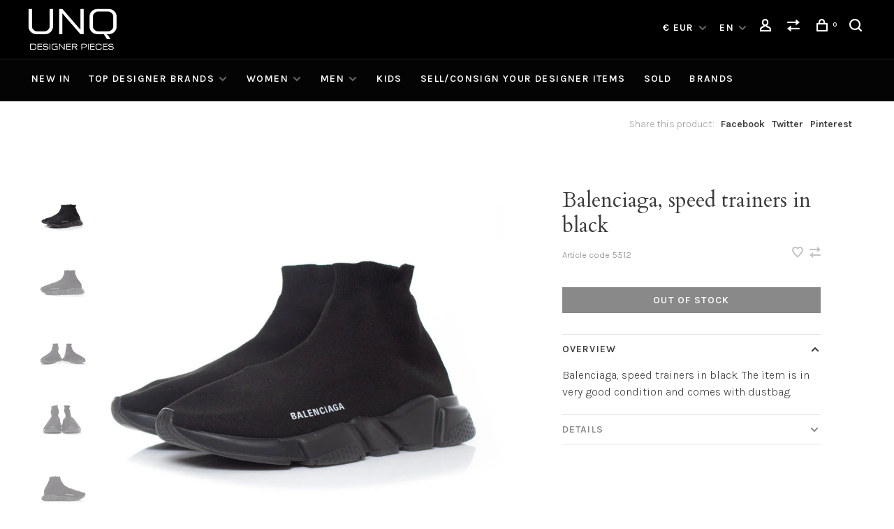

--- FILE ---
content_type: text/html;charset=utf-8
request_url: https://www.uniquedesignerpieces.com/en/balenciaga-speed-trainers-in-black-135370218.html
body_size: 10025
content:
<!DOCTYPE html>
<html lang="en">
  <head>
    
        
    <meta charset="utf-8"/>
<!-- [START] 'blocks/head.rain' -->
<!--

  (c) 2008-2026 Lightspeed Netherlands B.V.
  http://www.lightspeedhq.com
  Generated: 28-01-2026 @ 13:36:44

-->
<link rel="canonical" href="https://www.uniquedesignerpieces.com/en/balenciaga-speed-trainers-in-black-135370218.html"/>
<link rel="alternate" href="https://www.uniquedesignerpieces.com/en/index.rss" type="application/rss+xml" title="New Designer Items "/>
<meta name="robots" content="noodp,noydir"/>
<meta name="google-site-verification" content="0Hz0PMyec1m6DcX25bDLUnxaHgnI1XFpyBK61kLP9no"/>
<meta property="og:url" content="https://www.uniquedesignerpieces.com/en/balenciaga-speed-trainers-in-black-135370218.html?source=facebook"/>
<meta property="og:site_name" content="Unique Designer Pieces"/>
<meta property="og:title" content="Balenciaga, speed trainers in black"/>
<meta property="og:description" content="Balenciaga, speed trainers in black. The item is in very good condition and comes with dustbag. <br />
"/>
<meta property="og:image" content="https://cdn.webshopapp.com/shops/89710/files/405662173/balenciaga-balenciaga-speed-trainers-in-black.jpg"/>
<!--[if lt IE 9]>
<script src="https://cdn.webshopapp.com/assets/html5shiv.js?2025-02-20"></script>
<![endif]-->
<!-- [END] 'blocks/head.rain' -->
        
        
        
          <meta property="product:brand" content="Balenciaga">            <meta property="product:condition" content="new">
      <meta property="product:price:amount" content="345.00">
      <meta property="product:price:currency" content="EUR">
              <title>Balenciaga, speed trainers in black - Unique Designer Pieces</title>
    <meta name="description" content="Balenciaga, speed trainers in black. The item is in very good condition and comes with dustbag. <br />
" />
    <meta name="keywords" content="Balenciaga, Balenciaga,, speed, trainers, in, black, Second-hand, New, Vintage, Designer, Pieces, Clothing, Womenswear, Menswear, Fashion, UNQ, Unique,  Chanel, Gucci, Saint Laurent, Louis Vuitton<br />
" />
    <meta http-equiv="X-UA-Compatible" content="ie=edge">
    <meta name="viewport" content="width=device-width, initial-scale=1.0">
    <meta name="apple-mobile-web-app-capable" content="yes">
    <meta name="apple-mobile-web-app-status-bar-style" content="black">
    <meta name="viewport" content="width=device-width, initial-scale=1, maximum-scale=1, user-scalable=0"/>
    <link rel="shortcut icon" href="https://cdn.webshopapp.com/shops/89710/themes/173570/assets/favicon.ico?20241213162147" type="image/x-icon" />
    
    <link href='//fonts.googleapis.com/css?family=Karla:400,400i,300,500,600,700,700i,800,900|Cardo:400,400i,300,500,600,700,700i,800,900' rel='preload' as='style'>
    <link href='//fonts.googleapis.com/css?family=Karla:400,400i,300,500,600,700,700i,800,900|Cardo:400,400i,300,500,600,700,700i,800,900' rel='stylesheet' type='text/css'>
    
    <link rel='preload' as='style' href="https://cdn.webshopapp.com/assets/gui-2-0.css?2025-02-20" />
    <link rel="stylesheet" href="https://cdn.webshopapp.com/assets/gui-2-0.css?2025-02-20" />
    
    <link rel='preload' as='style' href="https://cdn.webshopapp.com/assets/gui-responsive-2-0.css?2025-02-20" /> 
    <link rel="stylesheet" href="https://cdn.webshopapp.com/assets/gui-responsive-2-0.css?2025-02-20" /> 
    
    <link rel="preload" as="style" href="https://cdn.webshopapp.com/shops/89710/themes/173570/assets/style.css?2025122313551920200804165331">
    <link rel="stylesheet" href="https://cdn.webshopapp.com/shops/89710/themes/173570/assets/style.css?2025122313551920200804165331">
    
    <link rel="preload" as="style" href="https://cdn.webshopapp.com/shops/89710/themes/173570/assets/settings.css?2025122313551920200804165331">
    <link rel="stylesheet" href="https://cdn.webshopapp.com/shops/89710/themes/173570/assets/settings.css?2025122313551920200804165331" />
    
    <link rel="preload" as="style" href="https://cdn.webshopapp.com/shops/89710/themes/173570/assets/custom.css?2025122313551920200804165331">
    <link rel="stylesheet" href="https://cdn.webshopapp.com/shops/89710/themes/173570/assets/custom.css?2025122313551920200804165331" />
    
    <link rel="preload" as="script" href="//ajax.googleapis.com/ajax/libs/jquery/3.0.0/jquery.min.js">
    <script src="//ajax.googleapis.com/ajax/libs/jquery/3.0.0/jquery.min.js"></script>
    <script>
      	if( !window.jQuery ) document.write('<script src="https://cdn.webshopapp.com/shops/89710/themes/173570/assets/jquery-3.0.0.min.js?2025122313551920200804165331"><\/script>');
    </script>
    
    <link rel="preload" as="script" href="//cdn.jsdelivr.net/npm/js-cookie@2/src/js.cookie.min.js">
    <script src="//cdn.jsdelivr.net/npm/js-cookie@2/src/js.cookie.min.js"></script>
    
    <link rel="preload" as="script" href="https://cdn.webshopapp.com/assets/gui.js?2025-02-20">
    <script src="https://cdn.webshopapp.com/assets/gui.js?2025-02-20"></script>
    
    <link rel="preload" as="script" href="https://cdn.webshopapp.com/assets/gui-responsive-2-0.js?2025-02-20">
    <script src="https://cdn.webshopapp.com/assets/gui-responsive-2-0.js?2025-02-20"></script>
    
    <link rel="preload" as="script" href="https://cdn.webshopapp.com/shops/89710/themes/173570/assets/scripts-min.js?2025122313551920200804165331">
    <script src="https://cdn.webshopapp.com/shops/89710/themes/173570/assets/scripts-min.js?2025122313551920200804165331"></script>
    
    <link rel="preconnect" href="https://ajax.googleapis.com">
		<link rel="preconnect" href="https://cdn.webshopapp.com/">
		<link rel="preconnect" href="https://cdn.webshopapp.com/">	
		<link rel="preconnect" href="https://fonts.googleapis.com">
		<link rel="preconnect" href="https://fonts.gstatic.com" crossorigin>
		<link rel="dns-prefetch" href="https://ajax.googleapis.com">
		<link rel="dns-prefetch" href="https://cdn.webshopapp.com/">
		<link rel="dns-prefetch" href="https://cdn.webshopapp.com/">	
		<link rel="dns-prefetch" href="https://fonts.googleapis.com">
		<link rel="dns-prefetch" href="https://fonts.gstatic.com" crossorigin>
    
        
        
        
  </head>
  <body class=" navigation-uppercase site-width-large product-images-format-portrait title-mode-centered product-title-mode-left price-per-unit">
    
        
    <div class="page-content">
      
                                                
                      	
                                
                                              			                  			                  
            
                                
                                
      <script>
      var product_image_size = '712x946x2',
          product_image_size_mobile = '332x440x2',
          product_image_thumb = '132x176x2',
          product_in_stock_label = 'In stock',
          product_backorder_label = 'On backorder',
      		product_out_of_stock_label = 'Out of stock',
          product_multiple_variant_label = 'View all product options',
          show_variant_picker = 1,
          display_variant_picker_on = 'all',
          show_newsletter_promo_popup = 0,
          newsletter_promo_delay = '10000',
          newsletter_promo_hide_until = '7',
          notification_bar_hide_until = '1',
      		currency_format = '€',
          number_format = '0,0.00',
      		shop_url = 'https://www.uniquedesignerpieces.com/en/',
          shop_id = '89710',
        	readmore = 'Read more';
        	search_url = "https://www.uniquedesignerpieces.com/en/search/",
          static_url = 'https://static.webshopapp.com/shops/089710/',
          search_empty = 'No products found',
          view_all_results = 'View all results',
        	priceStatus = 'enabled',
                    mobileDevice = false;
    	</script>
			
      
<div class="mobile-nav-overlay"></div>


<div class="header-wrapper">
<div class="header-sticky-placeholder"></div>

<header class="site-header site-header-lg mega-menu-header menu-bottom-layout header-sticky has-search-bar has-mobile-logo">
  <div class="site-header-main-wrapper">
    
    <a href="https://www.uniquedesignerpieces.com/en/" class="logo logo-lg ">
              <img src="https://cdn.webshopapp.com/shops/89710/themes/173570/v/5222/assets/logo.png?20200804141046" alt="Unique Designer Pieces" class="logo-image">
                  	<img src="https://cdn.webshopapp.com/shops/89710/themes/173570/v/5222/assets/logo-mobile.png?20200804141046" alt="Unique Designer Pieces" class="logo-image-mobile">
          </a>

        
    
    <nav class="secondary-nav nav-style">
      <ul>
        
        
                <li class="menu-item-desktop-only has-child all-caps">
          <a href="#" title="Currency">
            € EUR
          </a>
          <ul>
                        <li><a href="https://www.uniquedesignerpieces.com/en/session/currency/eur/">€ EUR</a></li>
                        <li><a href="https://www.uniquedesignerpieces.com/en/session/currency/gbp/">£ GBP</a></li>
                        <li><a href="https://www.uniquedesignerpieces.com/en/session/currency/usd/">$ USD</a></li>
                      </ul>
        </li>
        
                    
<li class="menu-item-desktop-only has-child all-caps">
  <a href="#">EN</a>
  <ul>
        <li><a href="https://www.uniquedesignerpieces.com/nl/go/product/135370218">NL</a></li>
        <li><a href="https://www.uniquedesignerpieces.com/en/go/product/135370218">EN</a></li>
      </ul>
</li>
        
        <li class="menu-item-desktop-only menu-item-account">
                    <a href="#" title="Account" data-featherlight="#loginModal" data-featherlight-variant="featherlight-login"><span class="nc-icon-mini users_single-body"></span></a>
                  </li>

        
                <li class="hidden-xs menu-item-compare">
          <a href="https://www.uniquedesignerpieces.com/en/compare/" title="Compare"><span class="nc-icon-mini arrows-1_direction-56"></span></a>
        </li>
        
        <li>
          <a href="#" title="Cart" class="cart-trigger"><span class="nc-icon-mini shopping_bag-20"></span><sup>0</sup></a>
        </li>

                	            <li class="search-trigger-item">
              <a href="#" title="Search" class="search-trigger"><span class="nc-icon-mini ui-1_zoom"></span></a>
            </li>
        	                
      </ul>
      
                  <div class="search-header search-header-collapse">
        <form action="https://www.uniquedesignerpieces.com/en/search/" method="get" id="searchForm" class="ajax-enabled">
          <input type="text" name="q" autocomplete="off" value="" placeholder="Search for product">
          <a href="#" class="button button-sm" onclick="$('#searchForm').submit()"><span class="nc-icon-mini ui-1_zoom"></span><span class="nc-icon-mini loader_circle-04 spin"></span></a>
          <a href="#" class="search-close" title="Close"><span class="nc-icon-mini ui-1_simple-remove"></span></a>
          <div class="search-results"></div>
        </form>
      </div>
            
      <a class="burger" title="Menu">
        <span></span>
      </a>

    </nav>
  </div>
  
    	<div class="main-nav-wrapper">
      <nav class="main-nav nav-style">
  <ul>

        	
    
                  <li class="menu-item-category-2659462">
        <a href="https://www.uniquedesignerpieces.com/en/new-in/">NEW IN</a>
                      </li>
            <li class="menu-item-category-7186760 has-child">
        <a href="https://www.uniquedesignerpieces.com/en/top-designer-brands/">TOP DESIGNER BRANDS</a>
        <button class="mobile-menu-subopen"><span class="nc-icon-mini arrows-3_small-down"></span></button>                <ul class="">
                                <li class="subsubitem">
              <a class="underline-hover" href="https://www.uniquedesignerpieces.com/en/top-designer-brands/alaia/" title="Alaïa">Alaïa</a>
                                        </li>
                      <li class="subsubitem">
              <a class="underline-hover" href="https://www.uniquedesignerpieces.com/en/top-designer-brands/balenciaga/" title="Balenciaga">Balenciaga</a>
                                        </li>
                      <li class="subsubitem">
              <a class="underline-hover" href="https://www.uniquedesignerpieces.com/en/top-designer-brands/burberry/" title="Burberry ">Burberry </a>
                                        </li>
                      <li class="subsubitem">
              <a class="underline-hover" href="https://www.uniquedesignerpieces.com/en/top-designer-brands/celine/" title="Celine">Celine</a>
                                        </li>
                      <li class="subsubitem">
              <a class="underline-hover" href="https://www.uniquedesignerpieces.com/en/top-designer-brands/chanel/" title="Chanel">Chanel</a>
                                        </li>
                      <li class="subsubitem">
              <a class="underline-hover" href="https://www.uniquedesignerpieces.com/en/top-designer-brands/dolce-gabbana/" title="Dolce &amp; Gabbana">Dolce &amp; Gabbana</a>
                                        </li>
                      <li class="subsubitem">
              <a class="underline-hover" href="https://www.uniquedesignerpieces.com/en/top-designer-brands/dries-van-noten/" title="Dries van Noten">Dries van Noten</a>
                                        </li>
                      <li class="subsubitem">
              <a class="underline-hover" href="https://www.uniquedesignerpieces.com/en/top-designer-brands/fendi/" title="Fendi">Fendi</a>
                                        </li>
                      <li class="subsubitem">
              <a class="underline-hover" href="https://www.uniquedesignerpieces.com/en/top-designer-brands/gucci/" title="Gucci">Gucci</a>
                                        </li>
                      <li class="subsubitem">
              <a class="underline-hover" href="https://www.uniquedesignerpieces.com/en/top-designer-brands/isabel-marant/" title="Isabel Marant">Isabel Marant</a>
                                        </li>
                      <li class="subsubitem">
              <a class="underline-hover" href="https://www.uniquedesignerpieces.com/en/top-designer-brands/jimmy-choo/" title="Jimmy Choo">Jimmy Choo</a>
                                        </li>
                      <li class="subsubitem">
              <a class="underline-hover" href="https://www.uniquedesignerpieces.com/en/top-designer-brands/lanvin/" title="Lanvin">Lanvin</a>
                                        </li>
                      <li class="subsubitem">
              <a class="underline-hover" href="https://www.uniquedesignerpieces.com/en/top-designer-brands/louis-vuitton/" title="Louis Vuitton">Louis Vuitton</a>
                                        </li>
                      <li class="subsubitem">
              <a class="underline-hover" href="https://www.uniquedesignerpieces.com/en/top-designer-brands/prada/" title="Prada">Prada</a>
                                        </li>
                      <li class="subsubitem">
              <a class="underline-hover" href="https://www.uniquedesignerpieces.com/en/top-designer-brands/tom-ford/" title="Tom Ford">Tom Ford</a>
                                        </li>
                      <li class="subsubitem">
              <a class="underline-hover" href="https://www.uniquedesignerpieces.com/en/top-designer-brands/hermes/" title="Hermes">Hermes</a>
                                        </li>
                      <li class="subsubitem">
              <a class="underline-hover" href="https://www.uniquedesignerpieces.com/en/top-designer-brands/saint-laurent/" title="Saint Laurent">Saint Laurent</a>
                                        </li>
                      <li class="subsubitem">
              <a class="underline-hover" href="https://www.uniquedesignerpieces.com/en/top-designer-brands/valentino/" title="Valentino">Valentino</a>
                                        </li>
                  </ul>
              </li>
            <li class="menu-item-category-2551460 has-child">
        <a href="https://www.uniquedesignerpieces.com/en/women/">WOMEN</a>
        <button class="mobile-menu-subopen"><span class="nc-icon-mini arrows-3_small-down"></span></button>                <ul class="">
                                <li class="subsubitem has-child">
              <a class="underline-hover" href="https://www.uniquedesignerpieces.com/en/women/shoes/" title="Shoes">Shoes</a>
              <button class="mobile-menu-subopen"><span class="nc-icon-mini arrows-3_small-down"></span></button>                            <ul class="">
                                  <li class="subsubitem">
                    <a class="underline-hover" href="https://www.uniquedesignerpieces.com/en/women/shoes/boots/" title="Boots">Boots</a>
                  </li>
                                  <li class="subsubitem">
                    <a class="underline-hover" href="https://www.uniquedesignerpieces.com/en/women/shoes/ankle-boots/" title="Ankle Boots">Ankle Boots</a>
                  </li>
                                  <li class="subsubitem">
                    <a class="underline-hover" href="https://www.uniquedesignerpieces.com/en/women/shoes/loafers/" title="Loafers">Loafers</a>
                  </li>
                                  <li class="subsubitem">
                    <a class="underline-hover" href="https://www.uniquedesignerpieces.com/en/women/shoes/flats/" title="Flats">Flats</a>
                  </li>
                                  <li class="subsubitem">
                    <a class="underline-hover" href="https://www.uniquedesignerpieces.com/en/women/shoes/lace-ups/" title="Lace ups">Lace ups</a>
                  </li>
                                  <li class="subsubitem">
                    <a class="underline-hover" href="https://www.uniquedesignerpieces.com/en/women/shoes/heels/" title="Heels">Heels</a>
                  </li>
                                  <li class="subsubitem">
                    <a class="underline-hover" href="https://www.uniquedesignerpieces.com/en/women/shoes/sandals/" title="Sandals">Sandals</a>
                  </li>
                                  <li class="subsubitem">
                    <a class="underline-hover" href="https://www.uniquedesignerpieces.com/en/women/shoes/sneakers/" title="Sneakers">Sneakers</a>
                  </li>
                                  <li class="subsubitem">
                    <a class="underline-hover" href="https://www.uniquedesignerpieces.com/en/women/shoes/wedges/" title="Wedges">Wedges</a>
                  </li>
                              </ul>
                          </li>
                      <li class="subsubitem has-child">
              <a class="underline-hover" href="https://www.uniquedesignerpieces.com/en/women/clothing/" title="Clothing">Clothing</a>
              <button class="mobile-menu-subopen"><span class="nc-icon-mini arrows-3_small-down"></span></button>                            <ul class="">
                                  <li class="subsubitem">
                    <a class="underline-hover" href="https://www.uniquedesignerpieces.com/en/women/clothing/tops/" title="Tops">Tops</a>
                  </li>
                                  <li class="subsubitem">
                    <a class="underline-hover" href="https://www.uniquedesignerpieces.com/en/women/clothing/cardigans/" title="Cardigans">Cardigans</a>
                  </li>
                                  <li class="subsubitem">
                    <a class="underline-hover" href="https://www.uniquedesignerpieces.com/en/women/clothing/dresses/" title="Dresses">Dresses</a>
                  </li>
                                  <li class="subsubitem">
                    <a class="underline-hover" href="https://www.uniquedesignerpieces.com/en/women/clothing/skirts/" title="Skirts">Skirts</a>
                  </li>
                                  <li class="subsubitem">
                    <a class="underline-hover" href="https://www.uniquedesignerpieces.com/en/women/clothing/trousers/" title="Trousers">Trousers</a>
                  </li>
                                  <li class="subsubitem">
                    <a class="underline-hover" href="https://www.uniquedesignerpieces.com/en/women/clothing/shorts/" title="Shorts">Shorts</a>
                  </li>
                                  <li class="subsubitem">
                    <a class="underline-hover" href="https://www.uniquedesignerpieces.com/en/women/clothing/jeans/" title="Jeans">Jeans</a>
                  </li>
                                  <li class="subsubitem">
                    <a class="underline-hover" href="https://www.uniquedesignerpieces.com/en/women/clothing/blazers/" title="Blazers">Blazers</a>
                  </li>
                                  <li class="subsubitem">
                    <a class="underline-hover" href="https://www.uniquedesignerpieces.com/en/women/clothing/suits/" title="Suits">Suits</a>
                  </li>
                                  <li class="subsubitem">
                    <a class="underline-hover" href="https://www.uniquedesignerpieces.com/en/women/clothing/coats/" title="Coats">Coats</a>
                  </li>
                                  <li class="subsubitem">
                    <a class="underline-hover" href="https://www.uniquedesignerpieces.com/en/women/clothing/jumpsuits/" title="Jumpsuits">Jumpsuits</a>
                  </li>
                                  <li class="subsubitem">
                    <a class="underline-hover" href="https://www.uniquedesignerpieces.com/en/women/clothing/swimwear/" title="Swimwear">Swimwear</a>
                  </li>
                              </ul>
                          </li>
                      <li class="subsubitem has-child">
              <a class="underline-hover" href="https://www.uniquedesignerpieces.com/en/women/bags/" title="Bags">Bags</a>
              <button class="mobile-menu-subopen"><span class="nc-icon-mini arrows-3_small-down"></span></button>                            <ul class="">
                                  <li class="subsubitem">
                    <a class="underline-hover" href="https://www.uniquedesignerpieces.com/en/women/bags/handbags/" title="Handbags">Handbags</a>
                  </li>
                                  <li class="subsubitem">
                    <a class="underline-hover" href="https://www.uniquedesignerpieces.com/en/women/bags/clutches/" title="Clutches">Clutches</a>
                  </li>
                                  <li class="subsubitem">
                    <a class="underline-hover" href="https://www.uniquedesignerpieces.com/en/women/bags/shoppers/" title="Shoppers">Shoppers</a>
                  </li>
                                  <li class="subsubitem">
                    <a class="underline-hover" href="https://www.uniquedesignerpieces.com/en/women/bags/shoulderbags/" title="Shoulderbags">Shoulderbags</a>
                  </li>
                                  <li class="subsubitem">
                    <a class="underline-hover" href="https://www.uniquedesignerpieces.com/en/women/bags/other-bags/" title="Other bags">Other bags</a>
                  </li>
                              </ul>
                          </li>
                      <li class="subsubitem has-child">
              <a class="underline-hover" href="https://www.uniquedesignerpieces.com/en/women/accessories/" title="Accessories">Accessories</a>
              <button class="mobile-menu-subopen"><span class="nc-icon-mini arrows-3_small-down"></span></button>                            <ul class="">
                                  <li class="subsubitem">
                    <a class="underline-hover" href="https://www.uniquedesignerpieces.com/en/women/accessories/watches/" title="Watches">Watches</a>
                  </li>
                                  <li class="subsubitem">
                    <a class="underline-hover" href="https://www.uniquedesignerpieces.com/en/women/accessories/sunglasses/" title="Sunglasses">Sunglasses</a>
                  </li>
                                  <li class="subsubitem">
                    <a class="underline-hover" href="https://www.uniquedesignerpieces.com/en/women/accessories/scarves/" title="Scarves">Scarves</a>
                  </li>
                                  <li class="subsubitem">
                    <a class="underline-hover" href="https://www.uniquedesignerpieces.com/en/women/accessories/jewelleries/" title="Jewelleries">Jewelleries</a>
                  </li>
                                  <li class="subsubitem">
                    <a class="underline-hover" href="https://www.uniquedesignerpieces.com/en/women/accessories/belts/" title="Belts">Belts</a>
                  </li>
                                  <li class="subsubitem">
                    <a class="underline-hover" href="https://www.uniquedesignerpieces.com/en/women/accessories/hats/" title="Hats">Hats</a>
                  </li>
                                  <li class="subsubitem">
                    <a class="underline-hover" href="https://www.uniquedesignerpieces.com/en/women/accessories/wallets/" title="Wallets">Wallets</a>
                  </li>
                                  <li class="subsubitem">
                    <a class="underline-hover" href="https://www.uniquedesignerpieces.com/en/women/accessories/other-accessories/" title="Other accessories">Other accessories</a>
                  </li>
                              </ul>
                          </li>
                      <li class="subsubitem has-child">
              <a class="underline-hover" href="https://www.uniquedesignerpieces.com/en/women/shop-her-closet/" title="Shop Her Closet">Shop Her Closet</a>
              <button class="mobile-menu-subopen"><span class="nc-icon-mini arrows-3_small-down"></span></button>                            <ul class="">
                                  <li class="subsubitem">
                    <a class="underline-hover" href="https://www.uniquedesignerpieces.com/en/women/shop-her-closet/maria-tailors-pieces/" title="Maria Tailor&#039;s Pieces">Maria Tailor&#039;s Pieces</a>
                  </li>
                                  <li class="subsubitem">
                    <a class="underline-hover" href="https://www.uniquedesignerpieces.com/en/women/shop-her-closet/chantal-bles-pieces/" title="Chantal Bles&#039; Pieces">Chantal Bles&#039; Pieces</a>
                  </li>
                              </ul>
                          </li>
                  </ul>
              </li>
            <li class="menu-item-category-2551144 has-child">
        <a href="https://www.uniquedesignerpieces.com/en/men/">MEN</a>
        <button class="mobile-menu-subopen"><span class="nc-icon-mini arrows-3_small-down"></span></button>                <ul class="">
                                <li class="subsubitem has-child">
              <a class="underline-hover" href="https://www.uniquedesignerpieces.com/en/men/clothing/" title="Clothing">Clothing</a>
              <button class="mobile-menu-subopen"><span class="nc-icon-mini arrows-3_small-down"></span></button>                            <ul class="">
                                  <li class="subsubitem">
                    <a class="underline-hover" href="https://www.uniquedesignerpieces.com/en/men/clothing/blazers/" title="Blazers">Blazers</a>
                  </li>
                                  <li class="subsubitem">
                    <a class="underline-hover" href="https://www.uniquedesignerpieces.com/en/men/clothing/knitwear/" title="Knitwear">Knitwear</a>
                  </li>
                                  <li class="subsubitem">
                    <a class="underline-hover" href="https://www.uniquedesignerpieces.com/en/men/clothing/coats-jackets/" title="Coats &amp; jackets">Coats &amp; jackets</a>
                  </li>
                                  <li class="subsubitem">
                    <a class="underline-hover" href="https://www.uniquedesignerpieces.com/en/men/clothing/jeans/" title="Jeans">Jeans</a>
                  </li>
                                  <li class="subsubitem">
                    <a class="underline-hover" href="https://www.uniquedesignerpieces.com/en/men/clothing/long-sleeved-tops/" title="Long sleeved tops">Long sleeved tops</a>
                  </li>
                                  <li class="subsubitem">
                    <a class="underline-hover" href="https://www.uniquedesignerpieces.com/en/men/clothing/shirts/" title="Shirts">Shirts</a>
                  </li>
                                  <li class="subsubitem">
                    <a class="underline-hover" href="https://www.uniquedesignerpieces.com/en/men/clothing/shorts/" title="Shorts">Shorts</a>
                  </li>
                                  <li class="subsubitem">
                    <a class="underline-hover" href="https://www.uniquedesignerpieces.com/en/men/clothing/suits/" title="Suits">Suits</a>
                  </li>
                                  <li class="subsubitem">
                    <a class="underline-hover" href="https://www.uniquedesignerpieces.com/en/men/clothing/t-shirts/" title="T-Shirts">T-Shirts</a>
                  </li>
                                  <li class="subsubitem">
                    <a class="underline-hover" href="https://www.uniquedesignerpieces.com/en/men/clothing/trousers/" title="Trousers">Trousers</a>
                  </li>
                                  <li class="subsubitem">
                    <a class="underline-hover" href="https://www.uniquedesignerpieces.com/en/men/clothing/sweaters/" title="Sweaters">Sweaters</a>
                  </li>
                                  <li class="subsubitem">
                    <a class="underline-hover" href="https://www.uniquedesignerpieces.com/en/men/clothing/cardigans/" title="Cardigans">Cardigans</a>
                  </li>
                                  <li class="subsubitem">
                    <a class="underline-hover" href="https://www.uniquedesignerpieces.com/en/men/clothing/polo-shirts/" title="Polo shirts">Polo shirts</a>
                  </li>
                              </ul>
                          </li>
                      <li class="subsubitem has-child">
              <a class="underline-hover" href="https://www.uniquedesignerpieces.com/en/men/shoes/" title="Shoes">Shoes</a>
              <button class="mobile-menu-subopen"><span class="nc-icon-mini arrows-3_small-down"></span></button>                            <ul class="">
                                  <li class="subsubitem">
                    <a class="underline-hover" href="https://www.uniquedesignerpieces.com/en/men/shoes/boots/" title="Boots">Boots</a>
                  </li>
                                  <li class="subsubitem">
                    <a class="underline-hover" href="https://www.uniquedesignerpieces.com/en/men/shoes/brogues/" title="Brogues">Brogues</a>
                  </li>
                                  <li class="subsubitem">
                    <a class="underline-hover" href="https://www.uniquedesignerpieces.com/en/men/shoes/loafers/" title="Loafers">Loafers</a>
                  </li>
                                  <li class="subsubitem">
                    <a class="underline-hover" href="https://www.uniquedesignerpieces.com/en/men/shoes/sneakers/" title="Sneakers">Sneakers</a>
                  </li>
                              </ul>
                          </li>
                      <li class="subsubitem">
              <a class="underline-hover" href="https://www.uniquedesignerpieces.com/en/men/bags/" title="Bags">Bags</a>
                                        </li>
                      <li class="subsubitem has-child">
              <a class="underline-hover" href="https://www.uniquedesignerpieces.com/en/men/accessories/" title="Accessories">Accessories</a>
              <button class="mobile-menu-subopen"><span class="nc-icon-mini arrows-3_small-down"></span></button>                            <ul class="">
                                  <li class="subsubitem">
                    <a class="underline-hover" href="https://www.uniquedesignerpieces.com/en/men/accessories/belts/" title="Belts">Belts</a>
                  </li>
                                  <li class="subsubitem">
                    <a class="underline-hover" href="https://www.uniquedesignerpieces.com/en/men/accessories/cufflinks-clips/" title="Cufflinks &amp; Clips">Cufflinks &amp; Clips</a>
                  </li>
                                  <li class="subsubitem">
                    <a class="underline-hover" href="https://www.uniquedesignerpieces.com/en/men/accessories/hats/" title="Hats">Hats</a>
                  </li>
                                  <li class="subsubitem">
                    <a class="underline-hover" href="https://www.uniquedesignerpieces.com/en/men/accessories/sunglasses/" title="Sunglasses">Sunglasses</a>
                  </li>
                              </ul>
                          </li>
                  </ul>
              </li>
            <li class="menu-item-category-13251649">
        <a href="https://www.uniquedesignerpieces.com/en/kids/">KIDS</a>
                      </li>
            <li class="menu-item-category-2659464">
        <a href="https://www.uniquedesignerpieces.com/en/sell-consign-your-designer-items/">SELL/CONSIGN YOUR DESIGNER ITEMS </a>
                      </li>
            <li class="menu-item-category-9918859">
        <a href="https://www.uniquedesignerpieces.com/en/sold/">SOLD</a>
                      </li>
            
            	
    
            <li class="brands-menu-item"><a href="https://www.uniquedesignerpieces.com/en/brands/">Brands</a></li>
      
            	
            	
            	
        

    <li class="menu-item-mobile-only m-t-30">
            <a href="#" title="Account" data-featherlight="#loginModal">Login / Register</a>
          </li>

        <li class="menu-item-mobile-only menu-item-mobile-inline has-child all-caps">
      <a href="#" title="Currency">
        € EUR
      </a>
      <ul>
                <li><a href="https://www.uniquedesignerpieces.com/en/session/currency/eur/">€ EUR</a></li>
                <li><a href="https://www.uniquedesignerpieces.com/en/session/currency/gbp/">£ GBP</a></li>
                <li><a href="https://www.uniquedesignerpieces.com/en/session/currency/usd/">$ USD</a></li>
              </ul>
    </li>
    
            
<li class="menu-item-mobile-only menu-item-mobile-inline has-child all-caps">
  <a href="#">EN</a>
  <ul>
        <li><a href="https://www.uniquedesignerpieces.com/nl/go/product/135370218">NL</a></li>
        <li><a href="https://www.uniquedesignerpieces.com/en/go/product/135370218">EN</a></li>
      </ul>
</li>

  </ul>
</nav>      
        	</div>
    
</header>
  
</div>
      <div itemscope itemtype="http://schema.org/BreadcrumbList">
	<div itemprop="itemListElement" itemscope itemtype="http://schema.org/ListItem">
    <a itemprop="item" href="https://www.uniquedesignerpieces.com/en/"><span itemprop="name" content="Home"></span></a>
    <meta itemprop="position" content="1" />
  </div>
    	<div itemprop="itemListElement" itemscope itemtype="http://schema.org/ListItem">
      <a itemprop="item" href="https://www.uniquedesignerpieces.com/en/balenciaga-speed-trainers-in-black-135370218.html"><span itemprop="name" content="Balenciaga, speed trainers in black"></span></a>
      <meta itemprop="position" content="2" />
    </div>
  </div>

<div itemscope itemtype="https://schema.org/Product">
  <meta itemprop="name" content="Balenciaga Balenciaga, speed trainers in black">
  <meta itemprop="url" content="https://www.uniquedesignerpieces.com/en/balenciaga-speed-trainers-in-black-135370218.html">
  <meta itemprop="brand" content="Balenciaga" />  <meta itemprop="description" content="Balenciaga, speed trainers in black. The item is in very good condition and comes with dustbag." />  <meta itemprop="image" content="https://cdn.webshopapp.com/shops/89710/files/405662173/300x250x2/balenciaga-balenciaga-speed-trainers-in-black.jpg" />  
    <meta itemprop="mpn" content="5512" />    <div itemprop="offers" itemscope itemtype="https://schema.org/Offer">
    <meta itemprop="priceCurrency" content="EUR">
    <meta itemprop="price" content="345.00" />
    <meta itemprop="itemCondition" itemtype="https://schema.org/OfferItemCondition" content="https://schema.org/NewCondition"/>
   	      <meta itemprop="availability" content="https://schema.org/OutOfStock"/>
        <meta itemprop="url" content="https://www.uniquedesignerpieces.com/en/balenciaga-speed-trainers-in-black-135370218.html" />  </div>
    </div>
      <div class="cart-sidebar-container">
  <div class="cart-sidebar">
    <button class="cart-sidebar-close" aria-label="Close">✕</button>
    <div class="cart-sidebar-title">
      <h5>Cart</h5>
      <p><span class="item-qty"></span> Items</p>
    </div>
    
    <div class="cart-sidebar-body">
        
      <div class="no-cart-products">No products found...</div>
      
    </div>
    
      </div>
</div>      <!-- Login Modal -->
<div class="modal-lighbox login-modal" id="loginModal">
  <div class="row">
    <div class="col-sm-12 m-b-30 login-row">
      <h4>Login</h4>
      <p>Log in if you have an account</p>
      <form action="https://www.uniquedesignerpieces.com/en/account/loginPost/?return=https%3A%2F%2Fwww.uniquedesignerpieces.com%2Fen%2Fbalenciaga-speed-trainers-in-black-135370218.html" method="post">
        <input type="hidden" name="key" value="416fbe072204a24644d813e40b973f7f" />
        <div class="form-row">
          <input type="text" name="email" autocomplete="on" placeholder="Email address" class="required" />
        </div>
        <div class="form-row">
          <input type="password" name="password" autocomplete="on" placeholder="Password" class="required" />
        </div>
        <div class="">
          <a class="button button-block popup-validation m-b-15" href="javascript:;" title="Login">Login</a>
                  </div>
      </form>
      <p class="m-b-0 m-t-10">Dont have an account? <a href="https://www.uniquedesignerpieces.com/en/account/register/" class="bold underline">Register</a></p>
    </div>
  </div>
  <div class="text-center forgot-password">
    <a class="forgot-pw" href="https://www.uniquedesignerpieces.com/en/account/password/">Forgot your password?</a>
  </div>
</div>      
      <main class="main-content">
                  				
	
      	
<div class="container container-lg product-category-sold">
  
    <div class="product-top-bar">
    <div class="row">
      <div class="col-md-6">
            </div>
    	    	<div class="col-md-6">
        <!-- Product share -->
        <div class="share pull-right">
          <span class="share-label">Share this product:</span>
          <ul><li><a href="https://www.facebook.com/sharer/sharer.php?u=https://www.uniquedesignerpieces.com/en/balenciaga-speed-trainers-in-black-135370218.html" class="social facebook" target="_blank">Facebook</a></li><li><a href="https://twitter.com/home?status=Balenciaga, speed trainers in black%20-%20balenciaga-speed-trainers-in-black-135370218.html" class="social twitter" target="_blank">Twitter</a></li><li><a href="https://pinterest.com/pin/create/button/?url=https://www.uniquedesignerpieces.com/en/balenciaga-speed-trainers-in-black-135370218.html&media=https://cdn.webshopapp.com/shops/89710/files/405662173/image.jpg&description=Balenciaga, speed trainers in black. The item is in very good condition and comes with dustbag." class="social pinterest" target="_blank">Pinterest</a></li></ul>        </div>
      </div>
  		    </div>
  </div>
    
  <!-- Single product into -->
  <div class="product-intro">
    <div class="row">
      <div class="col-md-6 col-lg-7 stick-it-in-product">
        <div class="product-media">
          
          <div class="product-images enable-zoom" data-pswp-uid="1">
            
                                        <div class="product-image">
                <a href="https://cdn.webshopapp.com/shops/89710/files/405662173/balenciaga-balenciaga-speed-trainers-in-black.jpg" data-caption="">
                  <img data-src="https://cdn.webshopapp.com/shops/89710/files/405662173/750x2000x3/balenciaga-balenciaga-speed-trainers-in-black.jpg" data-retina="https://cdn.webshopapp.com/shops/89710/files/405662173/1500x4000x3/balenciaga-balenciaga-speed-trainers-in-black.jpg" data-thumb="https://cdn.webshopapp.com/shops/89710/files/405662173/132x176x2/balenciaga-balenciaga-speed-trainers-in-black.jpg" height="1024" width="768" class="lazy-product-image">
                </a>
              </div>
                            <div class="product-image">
                <a href="https://cdn.webshopapp.com/shops/89710/files/405662172/balenciaga-balenciaga-speed-trainers-in-black.jpg" data-caption="">
                  <img data-src="https://cdn.webshopapp.com/shops/89710/files/405662172/750x2000x3/balenciaga-balenciaga-speed-trainers-in-black.jpg" data-retina="https://cdn.webshopapp.com/shops/89710/files/405662172/1500x4000x3/balenciaga-balenciaga-speed-trainers-in-black.jpg" data-thumb="https://cdn.webshopapp.com/shops/89710/files/405662172/132x176x2/balenciaga-balenciaga-speed-trainers-in-black.jpg" height="1024" width="768" class="lazy-product-image">
                </a>
              </div>
                            <div class="product-image">
                <a href="https://cdn.webshopapp.com/shops/89710/files/405662164/balenciaga-balenciaga-speed-trainers-in-black.jpg" data-caption="">
                  <img data-src="https://cdn.webshopapp.com/shops/89710/files/405662164/750x2000x3/balenciaga-balenciaga-speed-trainers-in-black.jpg" data-retina="https://cdn.webshopapp.com/shops/89710/files/405662164/1500x4000x3/balenciaga-balenciaga-speed-trainers-in-black.jpg" data-thumb="https://cdn.webshopapp.com/shops/89710/files/405662164/132x176x2/balenciaga-balenciaga-speed-trainers-in-black.jpg" height="1024" width="768" class="lazy-product-image">
                </a>
              </div>
                            <div class="product-image">
                <a href="https://cdn.webshopapp.com/shops/89710/files/405662167/balenciaga-balenciaga-speed-trainers-in-black.jpg" data-caption="">
                  <img data-src="https://cdn.webshopapp.com/shops/89710/files/405662167/750x2000x3/balenciaga-balenciaga-speed-trainers-in-black.jpg" data-retina="https://cdn.webshopapp.com/shops/89710/files/405662167/1500x4000x3/balenciaga-balenciaga-speed-trainers-in-black.jpg" data-thumb="https://cdn.webshopapp.com/shops/89710/files/405662167/132x176x2/balenciaga-balenciaga-speed-trainers-in-black.jpg" height="1024" width="768" class="lazy-product-image">
                </a>
              </div>
                            <div class="product-image">
                <a href="https://cdn.webshopapp.com/shops/89710/files/405662169/balenciaga-balenciaga-speed-trainers-in-black.jpg" data-caption="">
                  <img data-src="https://cdn.webshopapp.com/shops/89710/files/405662169/750x2000x3/balenciaga-balenciaga-speed-trainers-in-black.jpg" data-retina="https://cdn.webshopapp.com/shops/89710/files/405662169/1500x4000x3/balenciaga-balenciaga-speed-trainers-in-black.jpg" data-thumb="https://cdn.webshopapp.com/shops/89710/files/405662169/132x176x2/balenciaga-balenciaga-speed-trainers-in-black.jpg" height="1024" width="768" class="lazy-product-image">
                </a>
              </div>
                            <div class="product-image">
                <a href="https://cdn.webshopapp.com/shops/89710/files/405662171/balenciaga-balenciaga-speed-trainers-in-black.jpg" data-caption="">
                  <img data-src="https://cdn.webshopapp.com/shops/89710/files/405662171/750x2000x3/balenciaga-balenciaga-speed-trainers-in-black.jpg" data-retina="https://cdn.webshopapp.com/shops/89710/files/405662171/1500x4000x3/balenciaga-balenciaga-speed-trainers-in-black.jpg" data-thumb="https://cdn.webshopapp.com/shops/89710/files/405662171/132x176x2/balenciaga-balenciaga-speed-trainers-in-black.jpg" height="1024" width="768" class="lazy-product-image">
                </a>
              </div>
                            <div class="product-image">
                <a href="https://cdn.webshopapp.com/shops/89710/files/405662162/balenciaga-balenciaga-speed-trainers-in-black.jpg" data-caption="">
                  <img data-src="https://cdn.webshopapp.com/shops/89710/files/405662162/750x2000x3/balenciaga-balenciaga-speed-trainers-in-black.jpg" data-retina="https://cdn.webshopapp.com/shops/89710/files/405662162/1500x4000x3/balenciaga-balenciaga-speed-trainers-in-black.jpg" data-thumb="https://cdn.webshopapp.com/shops/89710/files/405662162/132x176x2/balenciaga-balenciaga-speed-trainers-in-black.jpg" height="1024" width="768" class="lazy-product-image">
                </a>
              </div>
                                    </div>
          
        </div>
      </div>
      <div class="col-md-6 col-lg-5 stick-it-in-product">
        <div class="product-content single-product-content product-info-wrapper" data-url="https://www.uniquedesignerpieces.com/en/balenciaga-speed-trainers-in-black-135370218.html">
          
                    
          <h1 class="h3 m-b-10">Balenciaga, speed trainers in black</h1>
          
          <div class="row m-b-20">
            <div class="col-xs-8">

                            <div class="ratings">
                                                      <div class="align-bottom">
                    <div class="product-code"><span class="title">Article code</span> 5512</div>
                  </div>
                  
              </div>
              
            </div>
            <div class="col-xs-4 text-right">
              
                            <a href="#" data-featherlight="#loginModal" title="Add to wishlist" class="favourites m-r-5" id="addtowishlist">
                <i class="nc-icon-mini health_heartbeat-16"></i>
              </a>
                            
                            
                            <a href="https://www.uniquedesignerpieces.com/en/compare/add/267571326/" class="compare" title="Add to comparison">
                <i class="nc-icon-mini arrows-1_direction-56"></i>
              </a>
                            
            </div>
          </div>
          
                    
                    
          
          <form action="https://www.uniquedesignerpieces.com/en/cart/add/267571326/" id="product_configure_form" method="post" class="product_configure_form" data-cart-bulk-url="https://www.uniquedesignerpieces.com/en/cart/addBulk/">
            <div class="product_configure_form_wrapper">
              
                                          	                            
                                          
                            
                      
                            
                        
                          
                            <div class="row m-b-15">
                  <div class="col-xs-6">
                  </div>
                	                </div>
            		<a href="#" class="button button-block button-solid button-disabled" title="Out of stock">Out of stock</a>
            	            </div>
            
                        
                        
            
            <div class="product-tabs product-tabs-horizontal">
              <!-- Navigation tabs -->
              <ul class="tabs-nav">
                
                                <!-- Single product details tab -->
                <li class="tab-description active"><a href="#product-overview">Overview</a></li>
                <div class="tabs-element single-product-details-tab active" id="product-overview">
                  <div class="product-description text-formatting text-formatting-smaller">Balenciaga, speed trainers in black. The item is in very good condition and comes with dustbag.</div>
                </div>
                                
                                <!-- Single product details tab -->
                <li class="tab-content"><a href="#product-details">Details</a></li>
                <div class="tabs-element single-product-details-tab" id="product-details" style="display: none">
                  <div class="product-details text-formatting text-formatting-smaller">
                    <p class="p1">• CONDITION: very good condition.<span class="Apple-converted-space"> </span></p>
<p class="p1">• SIZE: 43</p>
<p class="p1">• INSOLE MEASUREMENTS: 29 cm</p>
<p class="p1">• HEEL MEASUREMENTS: 4 cm PLATFORM: 2.5 cm</p>
<p class="p1">• SHAFT HEIGHT: 12.5 cm<span class="Apple-converted-space"> </span></p>
<p class="p1">• FABRIC: nylon, rubber</p>
<p class="p1">• COLOUR: black<span class="Apple-converted-space"> </span></p>
<p class="p1">• ITEM LOCATION: The Netherlands</p>
<p class="p1">• ITEM NUMBER: 5512</p>
<p class="p2"> </p>

                    
                  </div>
                </div>
                                
                                
                                                                        <li class="extra-product-tab"><a href="#product-size-guide" data-fetch-product-tab="service/size-guide"></a></li>
                                                  
                                
              </ul>
            
            </div>
              
              
                            
            
                        
          </form>
            
                  </div>
      </div>
    </div>
  </div>
    
  
  
                                      <!-- Selling points -->
<div class="selling-points module selling-points-center selling-poinnts-bg">
    	  	<div class="selling-item">
      <a>
        <span class="nc-icon-mini ui-1_check"></span>                <span class="usp-title">AUTHENTIC LUXURY AND PREMIUM ITEMS</span>                      </a>
    </div>
  	    	  	<div class="selling-item">
      <a>
        <span class="nc-icon-mini ui-1_lock"></span>                <span class="usp-title">SECURE PAYMENTS</span>                      </a>
    </div>
  	    	  	<div class="selling-item">
      <a>
        <span class="nc-icon-mini  travel_world"></span>                <span class="usp-title"> WORLDWIDE SHIPPING</span>                      </a>
    </div>
  	    	  	<div class="selling-item">
      <a>
        <span class="nc-icon-mini shopping_discount"></span>                <span class="usp-title">UP TO 80% DISCOUNT ON NEW AND SECOND-HAND DESIGNER CLOTHES</span>                      </a>
    </div>
  	  </div>
      
</div>
  
<!-- Root element of PhotoSwipe. Must have class pswp. -->
<div class="pswp" tabindex="-1" role="dialog" aria-hidden="true">
    
    <!-- Background of PhotoSwipe. It's a separate element as animating opacity is faster than rgba(). -->
	<div class="pswp__bg"></div>

	<!-- Slides wrapper with overflow:hidden. -->
	<div class="pswp__scroll-wrap">

		<!-- Container that holds slides.
		PhotoSwipe keeps only 3 of them in the DOM to save memory.
		Don't modify these 3 pswp__item elements, data is added later on. -->
		<div class="pswp__container">
			<div class="pswp__item"></div>
			<div class="pswp__item"></div>
			<div class="pswp__item"></div>
		</div>

		<!-- Default (PhotoSwipeUI_Default) interface on top of sliding area. Can be changed. -->
		<div class="pswp__ui pswp__ui--hidden">

			<div class="pswp__top-bar">

				<!--  Controls are self-explanatory. Order can be changed. -->

				<div class="pswp__counter"></div>

				<button class="pswp__button pswp__button--close nm-font nm-font-close2" aria-label="Close (Esc)"><span class="nc-icon-mini ui-1_simple-remove"></span></button>
				<!--<button class="pswp__button pswp__button--share nm-font nm-font-plus" aria-label="Share"><span class="nc-icon-mini ui-2_share-bold"></span></button>-->
				<!--<button class="pswp__button pswp__button--fs" aria-label="Toggle fullscreen"><span class="nc-icon-mini arrows-e_zoom-e"></span></button>-->
				<button class="pswp__button pswp__button--zoom" aria-label="Zoom in/out"><span class="nc-icon-mini ui-1_zoom"></span></button>

				<!-- element will get class pswp__preloader--active when preloader is running -->
				<div class="pswp__preloader nm-loader"></div>
			</div>

			<div class="pswp__share-modal pswp__share-modal--hidden pswp__single-tap">
				<div class="pswp__share-tooltip"></div>
			</div>

			<button class="pswp__button pswp__button--arrow--left nm-font nm-font-angle-thin-left" aria-label="Previous (arrow left)"><span class="nc-icon-mini arrows-1_minimal-left"></span></button>

			<button class="pswp__button pswp__button--arrow--right nm-font nm-font-angle-thin-right" aria-label="Next (arrow right)"><span class="nc-icon-mini arrows-1_minimal-right"></span></button>

			<div class="pswp__caption">
				<div class="pswp__caption__center"></div>
			</div>

		</div>

	</div>

</div>                </main>
			
            <footer><div class="container container-lg"><div class="footer-elements-wrapper"><div class="footer-content footer-content-description"><div class="footer-contact-details" itemscope itemtype="http://schema.org/LocalBusiness"><meta itemprop="name" content="Unique Designer Pieces" /><p itemprop="description">Buy & Sell Authentic New Vintage and Second-Hand Designer Brands Worldwide.</p><div class="footer-phone"><a href="tel:+31657575760"><span class="hint-text">Telephone: </span><span class="bold" itemprop="telephone">+31657575760</span></a></div><div class="footer-email"><a href="/cdn-cgi/l/email-protection#9cf5f2faf3dce9f2f5ede9f9f8f9eff5fbf2f9eeecf5f9fff9efb2fff3f1"><span class="hint-text">Email: </span><span class="bold" itemprop="email"><span class="__cf_email__" data-cfemail="5d34333b321d2833342c283839382e343a33382f2d34383e382e733e3230">[email&#160;protected]</span></span></a></div><div class="footer-address"><span class="hint-text">Address: </span><span class="bold"itemprop="address" >Amsterdam </span></div></div><div class="footer-menu footer-menu-social"><ul><li><a href="https://www.facebook.com/UniqueDesignerPieces/" target="_blank" title="Facebook"><span class="nc-icon-mini social_logo-fb-simple"></span></a></li><li><a href="https://twitter.com/UNQdesignerpcs" target="_blank" title="Twitter"><span class="nc-icon-mini social_logo-twitter"></span></a></li><li><a href="https://www.instagram.com/uniquedesignerpieces/" target="_blank" title="Instagram Unique Designer Pieces"><span class="nc-icon-mini social_logo-instagram"></span></a></li><li><a href="https://nl.pinterest.com/uniquedesignerpieces/" target="_blank" title="Pinterest"><span class="nc-icon-mini social_logo-pinterest"></span></a></li></ul></div></div><div class="footer-menu footer-menu-category"><ul><li><a href="https://www.uniquedesignerpieces.com/en/new-in/">NEW IN</a></li><li><a href="https://www.uniquedesignerpieces.com/en/top-designer-brands/">TOP DESIGNER BRANDS</a></li><li><a href="https://www.uniquedesignerpieces.com/en/women/">WOMEN</a></li><li><a href="https://www.uniquedesignerpieces.com/en/men/">MEN</a></li><li><a href="https://www.uniquedesignerpieces.com/en/kids/">KIDS</a></li><li><a href="https://www.uniquedesignerpieces.com/en/sell-consign-your-designer-items/">SELL/CONSIGN YOUR DESIGNER ITEMS </a></li><li><a href="https://www.uniquedesignerpieces.com/en/sold/">SOLD</a></li></ul></div><div class="footer-menu footer-menu-service"><ul><li><a href="https://www.uniquedesignerpieces.com/en/service/shipping-returns/">Shipping &amp; returns</a></li><li><a href="https://www.uniquedesignerpieces.com/en/service/criteria/">Criteria</a></li><li><a href="https://www.uniquedesignerpieces.com/en/service/contact/">Contact</a></li><li><a href="https://www.uniquedesignerpieces.com/en/service/about/">About us</a></li><li><a href="https://www.uniquedesignerpieces.com/en/service/general-terms-conditions/">Terms &amp; conditions</a></li><li><a href="https://www.uniquedesignerpieces.com/en/service/privacy-policy/">Privacy Policy</a></li><li><a href="https://www.uniquedesignerpieces.com/en/service/">Customer Service</a></li><li><a href="https://www.uniquedesignerpieces.com/en/sitemap/">Site map</a></li><li><a href="https://www.uniquedesignerpieces.com/en/service/sell/">Sell</a></li><li><a href="https://www.uniquedesignerpieces.com/en/service/authenticity/">Authenticity</a></li><li><a href="https://www.uniquedesignerpieces.com/en/service/layaway/">Layaway</a></li><li><a href="https://www.uniquedesignerpieces.com/en/index.rss" title="RSS feed">RSS feed</a></li></ul></div><div class="footer-content"><p>Sign up for our newsletter and get the latest updates, news and product offers via email</p><form id="formNewsletter" class="newsletter-footer-form" action="https://www.uniquedesignerpieces.com/en/account/newsletter/" method="post"><input type="hidden" name="key" value="416fbe072204a24644d813e40b973f7f" /><div class="form-row m-b-10"><input type="text" name="email" id="formNewsletterEmail" value="" placeholder="Your email address"></div><div class="form-row"><a href="javascript:;" onclick="$('#formNewsletter').submit(); return false;" title="Subscribe" class="button button-block">Subscribe</a></div><p class="validation-note">By signing up, you agree to our Privacy Policy.</p></form></div></div><div class="footer-bottom"><div class="copyright">
        © Copyright 2026 Unique Designer Pieces
        
        
      </div><div class="payments"><a href="https://www.uniquedesignerpieces.com/en/service/payment-methods/" title="iDEAL"><img data-src="https://cdn.webshopapp.com/assets/icon-payment-ideal.png?2025-02-20" alt="iDEAL" class="lazy" /></a><a href="https://www.uniquedesignerpieces.com/en/service/payment-methods/" title="PayPal"><img data-src="https://cdn.webshopapp.com/assets/icon-payment-paypal.png?2025-02-20" alt="PayPal" class="lazy" /></a><a href="https://www.uniquedesignerpieces.com/en/service/payment-methods/" title="Bancontact"><img data-src="https://cdn.webshopapp.com/assets/icon-payment-mistercash.png?2025-02-20" alt="Bancontact" class="lazy" /></a><a href="https://www.uniquedesignerpieces.com/en/service/payment-methods/" title="Belfius"><img data-src="https://cdn.webshopapp.com/assets/icon-payment-belfius.png?2025-02-20" alt="Belfius" class="lazy" /></a><a href="https://www.uniquedesignerpieces.com/en/service/payment-methods/" title="MasterCard"><img data-src="https://cdn.webshopapp.com/assets/icon-payment-mastercard.png?2025-02-20" alt="MasterCard" class="lazy" /></a><a href="https://www.uniquedesignerpieces.com/en/service/payment-methods/" title="Visa"><img data-src="https://cdn.webshopapp.com/assets/icon-payment-visa.png?2025-02-20" alt="Visa" class="lazy" /></a><a href="https://www.uniquedesignerpieces.com/en/service/payment-methods/" title="Visa Electron"><img data-src="https://cdn.webshopapp.com/assets/icon-payment-visaelectron.png?2025-02-20" alt="Visa Electron" class="lazy" /></a><a href="https://www.uniquedesignerpieces.com/en/service/payment-methods/" title="Maestro"><img data-src="https://cdn.webshopapp.com/assets/icon-payment-maestro.png?2025-02-20" alt="Maestro" class="lazy" /></a><a href="https://www.uniquedesignerpieces.com/en/service/payment-methods/" title="American Express"><img data-src="https://cdn.webshopapp.com/assets/icon-payment-americanexpress.png?2025-02-20" alt="American Express" class="lazy" /></a><a href="https://www.uniquedesignerpieces.com/en/service/payment-methods/" title="Klarna."><img data-src="https://cdn.webshopapp.com/assets/icon-payment-klarnapaylater.png?2025-02-20" alt="Klarna." class="lazy" /></a><a href="https://www.uniquedesignerpieces.com/en/service/payment-methods/" title="Bank transfer"><img data-src="https://cdn.webshopapp.com/assets/icon-payment-banktransfer.png?2025-02-20" alt="Bank transfer" class="lazy" /></a></div></div></div></footer>      <!-- [START] 'blocks/body.rain' -->
<script data-cfasync="false" src="/cdn-cgi/scripts/5c5dd728/cloudflare-static/email-decode.min.js"></script><script>
(function () {
  var s = document.createElement('script');
  s.type = 'text/javascript';
  s.async = true;
  s.src = 'https://www.uniquedesignerpieces.com/en/services/stats/pageview.js?product=135370218&hash=268a';
  ( document.getElementsByTagName('head')[0] || document.getElementsByTagName('body')[0] ).appendChild(s);
})();
</script>
  <script>
    !function(f,b,e,v,n,t,s)
    {if(f.fbq)return;n=f.fbq=function(){n.callMethod?
        n.callMethod.apply(n,arguments):n.queue.push(arguments)};
        if(!f._fbq)f._fbq=n;n.push=n;n.loaded=!0;n.version='2.0';
        n.queue=[];t=b.createElement(e);t.async=!0;
        t.src=v;s=b.getElementsByTagName(e)[0];
        s.parentNode.insertBefore(t,s)}(window, document,'script',
        'https://connect.facebook.net/en_US/fbevents.js');
    $(document).ready(function (){
        fbq('init', '2442635149118791');
                fbq('track', 'ViewContent', {"content_ids":["267571326"],"content_name":"Balenciaga Balenciaga, speed trainers in black","currency":"EUR","value":"345.00","content_type":"product","source":false});
                fbq('track', 'PageView', []);
            });
</script>
<noscript>
    <img height="1" width="1" style="display:none" src="https://www.facebook.com/tr?id=2442635149118791&ev=PageView&noscript=1"
    /></noscript>
  <script src="https://eu1-config.doofinder.com/2.x/d5bf7cf6-7320-496a-9d3b-b69c5a4aa57b.js" async></script>
<script>
(function () {
  var s = document.createElement('script');
  s.type = 'text/javascript';
  s.async = true;
  s.src = 'https://components.lightspeed.mollie.com/static/js/lazyload.js';
  ( document.getElementsByTagName('head')[0] || document.getElementsByTagName('body')[0] ).appendChild(s);
})();
</script>
<!-- [END] 'blocks/body.rain' -->
      
    </div>
    
                                                                                                    
        
        <script src="https://cdn.webshopapp.com/shops/89710/themes/173570/assets/photoswipe-min.js?2025122313551920200804165331"></script>
    <script src="https://cdn.webshopapp.com/shops/89710/themes/173570/assets/photoswipe-ui-default-min.js?2025122313551920200804165331"></script>
        <script src="https://cdn.webshopapp.com/shops/89710/themes/173570/assets/app.js?2025122313551920200804165331"></script>
    
        
        	
<!-- Facebook Pixel Code -->
<script>
!function(f,b,e,v,n,t,s){if(f.fbq)return;n=f.fbq=function(){n.callMethod?
n.callMethod.apply(n,arguments):n.queue.push(arguments)};if(!f._fbq)f._fbq=n;
n.push=n;n.loaded=!0;n.version='2.0';n.queue=[];t=b.createElement(e);t.async=!0;
t.src=v;s=b.getElementsByTagName(e)[0];s.parentNode.insertBefore(t,s)}(window,
document,'script','https://connect.facebook.net/en_US/fbevents.js');
                         
fbq('init', '2442635149118791');
  
fbq('track', 'PageView');
  fbq('track', 'ViewContent', { 
    content_type: 'product',
    content_ids: ['135370218'],
    value: '345', 
    currency: 'EUR'
  });   
  
  
  
  
  
  $('#addtocart').click(function() {
    fbq('track', 'AddToCart', {
      content_name: 'Balenciaga Balenciaga, speed trainers in black ', 
      content_category: '',
      content_ids: ['135370218'],
      content_type: 'product',
      value: 345,
      currency: 'EUR' 
    });  
  });
  $('#addtowishlist').click(function() {
    fbq('track', 'AddToWishlist', {
      content_name: 'Balenciaga Balenciaga, speed trainers in black ', 
      content_category: '',
      content_ids: ['135370218'],
      content_type: 'product',
      value: 345,
      currency: 'EUR' 
    });  
  });
    
</script>
<noscript><img height="1" width="1" style="display:none"
src="https://www.facebook.com/tr?id=2442635149118791&ev=PageView&noscript=1"
/></noscript>
<!-- DO NOT MODIFY -->
<!-- End Facebook Pixel Code -->        
  </body>
</html>

--- FILE ---
content_type: text/javascript;charset=utf-8
request_url: https://www.uniquedesignerpieces.com/en/services/stats/pageview.js?product=135370218&hash=268a
body_size: -434
content:
// SEOshop 28-01-2026 13:36:45

--- FILE ---
content_type: text/javascript
request_url: https://eu1-config.doofinder.com/2.x/d5bf7cf6-7320-496a-9d3b-b69c5a4aa57b.js
body_size: 983
content:
(function (l, a, y, e, r, s, _) {
  l['DoofinderAppsObject'] = r; l[r] = l[r] || function () { (l[r].q = l[r].q || []).push(arguments) };
  s = a.createElement(y); s.async = 1; s.src = e; _ = a.getElementsByTagName(y)[0]; _.parentNode.insertBefore(s, _)
})(window, document, 'script', 'https://cdn.doofinder.com/apps/loader/2.x/loader.min.js', 'doofinderApp');

doofinderApp("config", "store", "d5bf7cf6-7320-496a-9d3b-b69c5a4aa57b")
doofinderApp("config", "zone", "eu1")

doofinderApp("config", "settings",
[{"vsn":"1.0","apps":[{"name":"layer","type":"search","options":{"trigger":".","zone":"eu1","url_hash":true},"overrides":{"autoload":{"mobile":null,"desktop":null},"layout":"Fullscreen","custom_css":{"mobile":[""],"desktop":[".dfd-fullscreen .dfd-header {\n    padding: var(--dfd-fullscreen-padding-y) var(--dfd-fullscreen-padding-x);\n}\n.dfd-fullscreen .dfd-layer>.dfd-header {\n    grid-area: dfd-header;\n    background: black;\n}\n.dfd-fullscreen .dfd-logo {\n  min-width: 120px !important;\n  max-width: 120px !important;\n max-height: 120px !important;\n}\n.dfd-fullscreen .dfd-header .dfd-close-button {background-color: white !important; opacity: 0.6 !important;}\n.dfd-fullscreen .dfd-suggestions .dfd-title-sm {\n    color: #FFFFFF !important;}\n.dfd-fullscreen .dfd-header .dfd-suggestions {\n    color: #FFFFFF !important;}\n  .dfd-suggestion-button, .dfd-suggestion-button>button {\n    background: white !important;\n    border: none !important;\n}\n.dfd-card {\n  font-weight: bold !important;\n}\n.dfd-fullscreen .dfd-header .dfd-close-button {\n  background: #E6D066 !important;\n  border-radius: 25px !important;\n}\n.dfd-card {\n    border-color: transparent !important;\n}\n.dfd-card:hover, .dfd-card:focus-visible {\n        border-color: black;\n        box-shadow: black;\n        transform: scale(1.01);\n        transition: .5s;\n}\n.dfd-fullscreen .dfd-results-grid {\n  grid-template-columns: 1fr 1fr 1fr 1fr !important;\n}\n"]},"custom_properties":{"mobile":["--df-accent-primary: #000000;\n--df-accent-primary-hover: #000000;\n--df-accent-primary-active: #000000;\n--df-accent-on-primary: #FFFFFF;\n--df-neutral-high-contrast: #000000;"],"desktop":["--df-accent-primary: #000000;\n--df-accent-primary-hover: #000000;\n--df-accent-primary-active: #000000;\n--df-accent-on-primary: #FFFFFF;\n--df-neutral-high-contrast: #000000;"]},"search_query_retention":true}}],"settings":{"defaults":{"currency":"EUR","language":"en","hashid":"49d26b4f992b907daf67e375088b278e"},"account_code":"7479541ef24a9de744284d2fb8db3b","search_engines":{},"checkout_css_selector":null,"checkout_summary_urls":[{"value":"/cart/","match_type":"contains"},{"value":"/cart","match_type":"contains"}],"checkout_confirmation_urls":[{"value":"/thankyou","match_type":"contains"},{"value":"/checkouts","match_type":"contains"},{"value":"/checkouts/","match_type":"contains"}],"sales_api_integration":null,"require_cookies_consent":false,"page_type_mappings":[{"id":260469,"type":"category_pages","match_conditions":[]},{"id":260470,"type":"home","match_conditions":[]},{"id":260471,"type":"product_pages","match_conditions":[]},{"id":260472,"type":"shopping_cart","match_conditions":[]}],"register_visits":true,"register_checkouts":false,"ga4_integration":true,"integrations_list":[],"platform_integration_type":"other"}}])